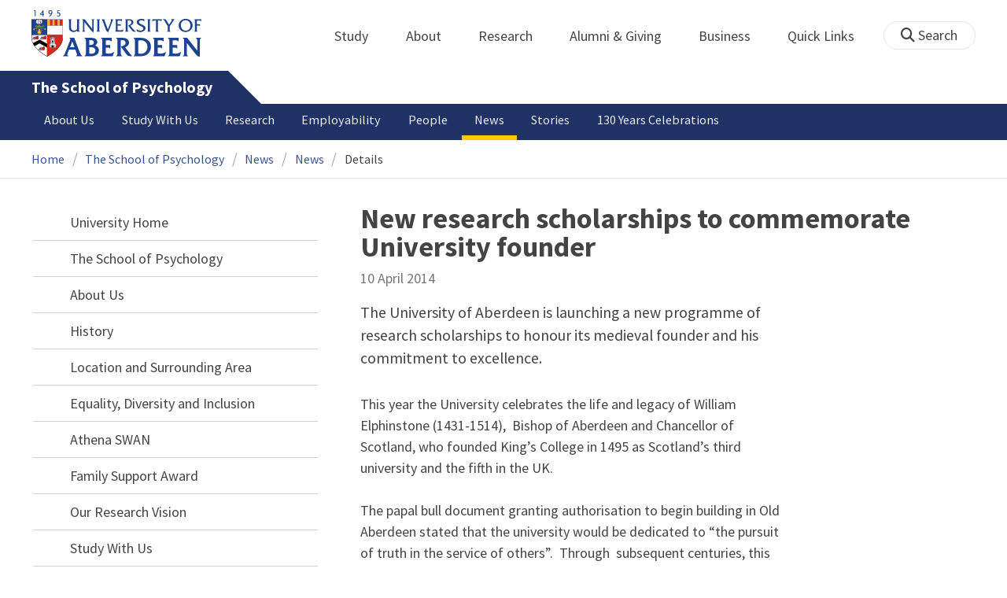

--- FILE ---
content_type: text/html; charset=UTF-8
request_url: https://www.abdn.ac.uk/psychology/news/6108/
body_size: 12870
content:
<!doctype html>
<html lang="en-GB" dir="ltr">
    <head>
        <meta charset="utf-8">
        <title>New research scholarships to commemorate University founder  | News | The University of Aberdeen</title>
        
                <meta name="description" content="The University of Aberdeen is launching a new programme of research scholarships to honour its medieval founder and his commitment to excellence. ">
                
<meta name="application-name" content="News">

    <meta name="twitter:card" content="summary_large_image">
    <meta name="twitter:site" content="@aberdeenuni">
    <meta name="twitter:title" content="New research scholarships to commemorate University founder ">
    <meta name="twitter:description" content="The University of Aberdeen is launching a new programme of research scholarships to honour its medieval founder and his commitment to excellence. ">
    
    <meta property="og:type" content="article">
    <meta property="og:url" content="https://www.abdn.ac.uk/news/6108/">
    <meta property="og:title" content="New research scholarships to commemorate University founder ">
    <meta property="og:description" content="The University of Aberdeen is launching a new programme of research scholarships to honour its medieval founder and his commitment to excellence. ">
    <meta property="og:locale" content="en_GB">
    
        <meta name="robots" content="noindex, follow">
                <link rel="preconnect" href="https://abdn-search.funnelback.squiz.cloud">
        <link rel="preconnect" href="https://cc.cdn.civiccomputing.com">
        <link rel="preconnect" href="https://code.jquery.com">
        <link rel="preconnect" href="https://fonts.googleapis.com">
        <link rel="preconnect" href="https://fonts.gstatic.com">
        
<meta name="viewport" content="width=device-width, initial-scale=1">
<link rel="apple-touch-icon" sizes="180x180" href="https://www.abdn.ac.uk/abdn-design-system/releases/2.4.0/dist/images/icons/apple-touch-icon.png">
<link rel="icon" type="image/png" sizes="32x32" href="https://www.abdn.ac.uk/abdn-design-system/releases/2.4.0/dist/images/icons/favicon-32x32.png">
<link rel="icon" type="image/png" sizes="16x16" href="https://www.abdn.ac.uk/abdn-design-system/releases/2.4.0/dist/images/icons/favicon-16x16.png">
<link rel="manifest" href="https://www.abdn.ac.uk/abdn-design-system/releases/2.4.0/dist/images/icons/manifest.json">
<link rel="mask-icon" href="https://www.abdn.ac.uk/abdn-design-system/releases/2.4.0/dist/images/icons/safari-pinned-tab.svg" color="#5bbad5">
<meta name="msapplication-config" content="https://www.abdn.ac.uk/abdn-design-system/releases/2.4.0/dist/images/icons/browserconfig.xml">
<meta name="theme-color" content="#ffffff">

<link rel="stylesheet" href="https://www.abdn.ac.uk/abdn-design-system/releases/2.4.0/dist/css/abdn-design-system-site.css">
<!-- https://abdn-search.funnelback.squiz.cloud/s/resources-global/css/funnelback.autocompletion-2.6.0.css -->
<style>
.twitter-typeahead {display: table-cell !important;}.tt-menu {background-clip: padding-box;background-color: #fff;border: 1px solid rgba(0, 0, 0, 0.15);border-radius: 4px;box-shadow: 0 6px 12px rgba(0, 0, 0, 0.176);font-size: 14px;padding-bottom: 5px;width: 100%;}.tt-menu .tt-suggestion {clear: both;color: #333;cursor: pointer;display: block;font-weight: normal;line-height: 1.42857;padding: 3px 10px;text-align: left;}.tt-menu .tt-suggestion:hover, .tt-menu .tt-cursor {background-color: #428bca;color: #fff;text-decoration: none;}.tt-menu .tt-category, .tt-menu .tt-group {background-color: #f5f5f5;border-bottom: 1px solid #ddd;border-top: 1px solid #ddd;}.tt-menu .tt-category {margin: 3px 0;padding: 7px 5px;}.tt-menu .tt-dataset:first-child .tt-category, .tt-horizontal .tt-dataset .tt-category {border-top: none;border-top-left-radius: 4px;border-top-right-radius: 4px;margin-top: 0;}.tt-menu .tt-group {padding: 3px 5px;text-align: center;}.tt-menu .tt-group:first-of-type {border-top: none;}.tt-horizontal {width: 100%;}.tt-horizontal .tt-dataset {float: left;width: 100%;}.tt-scrollable {overflow-y: auto;max-height: 460px;}.tt-hint {color: #ccc !important;}@media (max-width: 414px) {.tt-horizontal .tt-dataset {width: 100% !important;}}
</style>

    <style title="civic custom css">
#ccc h1::after{margin-bottom:0.5em}#ccc #ccc-content{background:#333;color:#ddd;font-family:'Source Sans Pro', sans-serif}#ccc #ccc-title{margin:0 0 0.5em;font-size:1.3em;line-height:0.9em}#ccc #ccc-content #ccc-statement .ccc-svg-element{display:none}#ccc #ccc-content #ccc-statement a{border-bottom:1px dotted;font-weight:700;color:#f4c900}#ccc #ccc-content #ccc-statement a:focus,#ccc #ccc-content #ccc-statement a:hover{border-bottom:1px solid;font-weight:700;color:#f4c900}#ccc #ccc-content .ccc-notify-button{background:#f4c900}#ccc #ccc-content .preference-title{font-size:21px;margin-top:24px}#ccc .checkbox-toggle--slider.checkbox-toggle--dark{background-color:#111;border-color:#111}#ccc .checkbox-toggle--dark .checkbox-toggle-toggle{background-color:#666}#ccc .checkbox-toggle-input:checked ~ .checkbox-toggle-toggle{background-color:#f4c900}#ccc #ccc-icon{fill:#333}#ccc .ccc-notify-button{border-radius:0;position:relative;display:inline-block;margin:0.6em 0.6em 0 0;padding:0.4em;border:0;background:#f4c900;font-weight:700;color:#003c5f;transition:padding 0.2s ease}#ccc .ccc-content--dark .ccc-notify-button,#ccc .ccc-content--dark .ccc-notify-button span{color:#003c5f}#ccc .ccc-content--dark .ccc-button-solid,#ccc .ccc-content--dark .ccc-button-solid span{background:none}#ccc #ccc-content .ccc-notify-button:focus,#ccc #ccc-content .ccc-notify-button:hover{padding-left:0.7em;transition:padding 0.2s ease;background:#ffe04f}#ccc #ccc-content .ccc-notify-button:focus,#ccc .checkbox-toggle:focus-within{outline:0.3em solid gold}#ccc a.ccc-notify-button{color:#444}#ccc .ccc-alert,#ccc .third-party-cookie-link{color:#fff;background:#111}#ccc[close-button] #ccc-dismiss-button{display:inline-block;margin:0.3em 0.6em 0.3em 0}#ccc-button-holder button:last-child{margin-right:0}
</style>
    <script src="https://code.jquery.com/jquery-3.6.0.min.js"></script>
<script src="https://www.abdn.ac.uk/abdn-design-system/releases/2.4.0/dist/js/abdn-design-system-site.js" defer></script>
<script>
    var global_base_url = '/global/';
</script>
    
                            <link rel="stylesheet" href="/apps/news/site/css/opentext_responsive/news.css" media="screen">
                            
                            <link rel="stylesheet" href="https://cdnjs.cloudflare.com/ajax/libs/magnific-popup.js/1.1.0/magnific-popup.min.css" media="screen">
                            
<link rel="alternate" type="application/rss+xml" href="/psychology/news/rss.xml" title="School of Psychology - Latest News, RSS">

        <link rel="canonical" href="https://www.abdn.ac.uk/news/6108/">
            </head>
    <body class="no_js">
                <script>
            document.getElementsByTagName('body')[0].classList.remove('no_js');
        </script>
                <header id="top">
            <ul class="skip_links">
                <li><a href="#main">Skip to content</a></li>
                <li><a href="https://www.abdn.ac.uk/about/our-website/accessibility/">About Accessibility on our website</a></li>
            </ul>
            <div id="modal_fade"></div>
            <div class="global_header_wrapper">
                <div class="container">
                    <div class="row">
                        <div class="col">
                            <div class="global_header">
                                <div class="clearfix">
                                    <div class="uni_logo">
                                                                                    <a href="/">
                                                <img src="https://www.abdn.ac.uk/abdn-design-system/releases/2.4.0/dist/images/layout/UoA_Primary_Logo_REVERSE_2018.png" srcset="https://www.abdn.ac.uk/abdn-design-system/releases/2.4.0/dist/images/layout/UoA_Primary_Logo_RGB_2018.svg" alt="University of Aberdeen" width="300" height="82">
                                            </a>
                                                                                </div>
                                    <nav id="uni_menu" class="uni_menu no_js row" aria-label="University of Aberdeen Navigation">
                                        <div class="uni_menu_overview">
                                            <div class="uni_menu_action_bar">
                                                <a href="#" class="close_button">
                                                    Close <span class="offscreen">university navigation</span>
                                                    <i aria-hidden="true" class="far fa-times"></i>
                                                </a>
                                            </div>
                                            <div class="uni_menu_search_container">
                                                <form method="GET" role="search" action="/search/results/" aria-label="Search the University of Aberdeen website" class="collapsed active">
                                                    <fieldset>
                                                        <legend class="offscreen">Search Our Website</legend>
                                                        <label for="query" class="offscreen">Keywords</label>
                                                        <input type="search" id="query" name="query" placeholder="Search" value="" autocomplete="off" spellcheck="false">
                                                        <button type="submit" class="btn btn-secondary">
                                                            <i class="fa fa-search" aria-hidden="true"></i>
                                                            <b class="offscreen">Search</b>
                                                        </button>
                                                    </fieldset>
                                                </form>
                                            </div>
                                        </div>
                                        
<ul>

    <li id="uni_menu_study">
        <div class="uni_menu_action_bar">
            <a href="#uni_menu" class="back_button">
                <i aria-hidden="true" class="far fa-chevron-left"></i>
                Back <span class="offscreen">to university navigation overview</span>
            </a>
            <a href="#" class="close_button">
                Close <span class="offscreen">university navigation</span>
                <i aria-hidden="true" class="far fa-times"></i>
            </a>
        </div>
        <a href="/study/" class="uni_menu_section_link">
            Study
            <span class="offscreen">home</span>
        </a>
        <a href="#uni_menu_study" class="forward_button">
            <i aria-hidden="true" class="far fa-chevron-right"></i>
            <span class="offscreen">Expand Study section top links</span>
        </a>
    
        <ul class="uni_menu_wide uni_menu_4col col">
        
            <li class="uni_menu_link_group">
            
                <b>
                
                    <a href="/study/undergraduate/">
                    Undergraduate
                    </a>
                    
                </b>
                <ul>
<li><a href="/study/undergraduate/degree-programmes/">Undergraduate Degrees</a></li>
<li><a href="/study/undergraduate/subject-areas/">Subject Areas</a></li>
<li><a href="/study/undergraduate/go-abroad/">Go Abroad</a></li>
<li><a href="/study/undergraduate/finance/">Finance and Funding</a></li>
<li><a href="/study/undergraduate/apply/">How to Apply</a></li>
</ul>
            </li>
            
            <li class="uni_menu_link_group">
            
                <b>
                
                    <a href="/study/postgraduate-taught/">
                    Postgraduate Taught
                    </a>
                    
                </b>
                <ul>
<li><a href="/study/postgraduate-taught/degree-programmes/">Postgraduate Degrees</a></li>
<li><a href="/study/online/">Online Degrees</a></li>
<li><a href="/study/postgraduate-taught/part-time/">Part-time Study</a></li>
<li><a href="/study/postgraduate-taught/finance/">Finance and Funding</a></li>
<li><a href="/study/postgraduate-taught/how-to-apply/">How to Apply</a></li>
</ul>
            </li>
            
            <li class="uni_menu_link_group">
            
                <b>
                
                    <a href="/study/postgraduate-research/">
                    Postgraduate Research
                    </a>
                    
                </b>
                <ul>
<li><a href="/study/postgraduate-research/research-areas/">Research Areas</a></li>
<li><a href="/study/postgraduate-research/phds/">PhD Opportunities</a></li>
<li><a href="/study/postgraduate-research/finance/">Finance and Funding</a></li>
<li><a href="/study/postgraduate-research/apply/">How to Apply</a></li>
</ul>
            </li>
            
            <li class="uni_menu_link_group">
            
                <b>
                
                    <a href="/study/online/">
                    Online Learning
                    </a>
                    
                </b>
                <ul>
<li><a href="/study/online/degrees/">Online Degrees</a></li>
<li><a href="https://on.abdn.ac.uk/courses/">Short Courses</a></li>
<li><a href="https://on.abdn.ac.uk/categories/">Study Subjects</a></li>
<li><a href="https://on.abdn.ac.uk/how-online-learning-works/">How Online Learning Works</a></li>
<li><a href="https://on.abdn.ac.uk/discover/fees-funding-and-discounts/">Fees and Funding</a><a class="uni_menu_study" style="display: none;" href="#"> Close </a></li>
</ul>
            </li>
            
        </ul>
        
    </li>
    
    <li id="uni_menu_about">
        <div class="uni_menu_action_bar">
            <a href="#uni_menu" class="back_button">
                <i aria-hidden="true" class="far fa-chevron-left"></i>
                Back <span class="offscreen">to university navigation overview</span>
            </a>
            <a href="#" class="close_button">
                Close <span class="offscreen">university navigation</span>
                <i aria-hidden="true" class="far fa-times"></i>
            </a>
        </div>
        <a href="/about/" class="uni_menu_section_link">
            About
            <span class="offscreen">home</span>
        </a>
        <a href="#uni_menu_about" class="forward_button">
            <i aria-hidden="true" class="far fa-chevron-right"></i>
            <span class="offscreen">Expand About section top links</span>
        </a>
    
        <ul class="uni_menu_wide uni_menu_4col col">
        
            <li class="">
            <ul>
<li><a href="/about/campus/">Campus</a></li>
<li><a href="/about/campus/maps/">Maps and Directions</a></li>
<li><a href="/people/">Staff Directory</a></li>
<li><a href="/about/contact/">Contact Information</a></li>
</ul>
            </li>
            
            <li class="">
            <ul>
<li><a href="/news/">News</a></li>
<li><a href="/events/">Events</a></li>
<li><a href="/about/history/">History</a></li>
<li><a href="/about/facts-figures/">Facts &amp; Figures</a></li>
</ul>
            </li>
            
            <li class="">
            <ul>
<li><a href="/about/schools-institutes/">Schools and Institutes</a></li>
<li><a href="/about/strategy-and-governance/">Strategy and Governance</a></li>
<li><a href="/about/management/">Management</a></li>
<li><a href="/about/partnerships/">Partnerships</a></li>
</ul>
            </li>
            
            <li class="uni_menu_utils">
            <p><picture class="imgproxy"><source media="(min-width: 1200px)" srcset="https://www.abdn.ac.uk/img/1200x/media/site/about/content-images/bum_5835_3591134459_o.jpg"><source media="(min-width: 720px)" srcset="https://www.abdn.ac.uk/img/1200x/media/site/about/content-images/bum_5835_3591134459_o.jpg"><source media="(min-width: 481px)" srcset="https://www.abdn.ac.uk/img/780x/media/site/about/content-images/bum_5835_3591134459_o.jpg"><source media="(min-width: 251px)" srcset="https://www.abdn.ac.uk/img/481x/media/site/about/content-images/bum_5835_3591134459_o.jpg"><source srcset="https://www.abdn.ac.uk/img/200x/media/site/about/content-images/bum_5835_3591134459_o.jpg"><img src="https://www.abdn.ac.uk/img/1200x/media/site/about/content-images/bum_5835_3591134459_o.jpg" width="800" height="521" alt="Kings college viewed through a window" loading="lazy"></picture></p>
            </li>
            
        </ul>
        
    </li>
    
    <li id="uni_menu_research">
        <div class="uni_menu_action_bar">
            <a href="#uni_menu" class="back_button">
                <i aria-hidden="true" class="far fa-chevron-left"></i>
                Back <span class="offscreen">to university navigation overview</span>
            </a>
            <a href="#" class="close_button">
                Close <span class="offscreen">university navigation</span>
                <i aria-hidden="true" class="far fa-times"></i>
            </a>
        </div>
        <a href="/research/" class="uni_menu_section_link">
            Research
            <span class="offscreen">home</span>
        </a>
        <a href="#uni_menu_research" class="forward_button">
            <i aria-hidden="true" class="far fa-chevron-right"></i>
            <span class="offscreen">Expand Research section top links</span>
        </a>
    
        <ul class="uni_menu_wide uni_menu_4col col">
        
            <li class="">
            <ul>
<li><a href="/research/interdisciplinary/">Interdisciplinary Institute</a></li>
<li><a href="/research/impact/">Impact</a></li>
<li><a href="/research/institutes-centres/">Find a Centre or Institute</a></li>
<li><a href="/research/facilities/">Facilities</a></li>
</ul>
            </li>
            
            <li class="uni_menu_link_group">
            <ul>
<li><a href="/study/postgraduate-research/">Postgraduate Research Study</a></li>
<li><a href="/research/jobs/">Research Jobs</a></li>
<li><a href="/research/support/">Research Support</a></li>
</ul>
            </li>
            
            <li class="uni_menu_2col col_img_right uni_menu_utils">
            <p><picture class="imgproxy"><source media="(min-width: 1200px)" srcset="https://www.abdn.ac.uk/img/1200x/media/university-of-aberdeen/content-assets/images/nav-research3-wide.jpg"><source media="(min-width: 720px)" srcset="https://www.abdn.ac.uk/img/1200x/media/university-of-aberdeen/content-assets/images/nav-research3-wide.jpg"><source media="(min-width: 481px)" srcset="https://www.abdn.ac.uk/img/780x/media/university-of-aberdeen/content-assets/images/nav-research3-wide.jpg"><source media="(min-width: 251px)" srcset="https://www.abdn.ac.uk/img/481x/media/university-of-aberdeen/content-assets/images/nav-research3-wide.jpg"><source srcset="https://www.abdn.ac.uk/img/200x/media/university-of-aberdeen/content-assets/images/nav-research3-wide.jpg"><img src="https://www.abdn.ac.uk/img/1200x/media/university-of-aberdeen/content-assets/images/nav-research3-wide.jpg" width="497" height="180" alt="A scientist using a microscope" loading="lazy"></picture></p>
<p><a class="uni_menu_research" style="display: none;" href="#"> Close </a></p>
            </li>
            
        </ul>
        
    </li>
    
    <li id="uni_menu_alumni_giving">
        <div class="uni_menu_action_bar">
            <a href="#uni_menu" class="back_button">
                <i aria-hidden="true" class="far fa-chevron-left"></i>
                Back <span class="offscreen">to university navigation overview</span>
            </a>
            <a href="#" class="close_button">
                Close <span class="offscreen">university navigation</span>
                <i aria-hidden="true" class="far fa-times"></i>
            </a>
        </div>
        <a href="/alumni/" class="uni_menu_section_link">
            Alumni &amp; Giving
            <span class="offscreen">home</span>
        </a>
        <a href="#uni_menu_alumni_giving" class="forward_button">
            <i aria-hidden="true" class="far fa-chevron-right"></i>
            <span class="offscreen">Expand Alumni &amp; Giving section top links</span>
        </a>
    
        <ul class="uni_menu_wide uni_menu_4col col">
        
            <li class="uni_menu_utils uni_menu_2col">
            <p><picture class="imgproxy"><source media="(min-width: 1200px)" srcset="https://www.abdn.ac.uk/img/1200x/media/university-of-aberdeen/content-assets/images/nav-alumni-wide2.jpg"><source media="(min-width: 720px)" srcset="https://www.abdn.ac.uk/img/1200x/media/university-of-aberdeen/content-assets/images/nav-alumni-wide2.jpg"><source media="(min-width: 481px)" srcset="https://www.abdn.ac.uk/img/780x/media/university-of-aberdeen/content-assets/images/nav-alumni-wide2.jpg"><source media="(min-width: 251px)" srcset="https://www.abdn.ac.uk/img/481x/media/university-of-aberdeen/content-assets/images/nav-alumni-wide2.jpg"><source srcset="https://www.abdn.ac.uk/img/200x/media/university-of-aberdeen/content-assets/images/nav-alumni-wide2.jpg"><img src="https://www.abdn.ac.uk/img/1200x/media/university-of-aberdeen/content-assets/images/nav-alumni-wide2.jpg" width="500" height="180" alt="University of Aberdeen crest on a wall" loading="lazy"></picture></p>
            </li>
            
            <li class="uni_menu_link_group">
            
                <b>
                
                    <a href="/alumni/">
                    Alumni
                    </a>
                    
                </b>
                <ul>
<li><a href="/alumni/connected/">Stay in Touch</a></li>
<li><a href="/alumni/involved/">Get Involved</a></li>
<li><a href="/alumni/benefits-services/">Benefits and Services</a></li>
<li><a href="/alumni/benefits-services/alumni-hub/">Alumni Hub</a></li>
<li><a href="/alumni/events-reunions/">Events and Reunions</a></li>
<li><a href="/alumni/our-alumni/">Our Alumni</a></li>
</ul>
            </li>
            
            <li class="uni_menu_link_group">
            
                <b>
                
                    <a href="/giving/">
                    Giving
                    </a>
                    
                </b>
                <ul>
<li><a href="/alumni/">Alumni</a></li>
<li><a href="/giving/blog/">Blog</a><a class="uni_menu_alumnigiving" style="display: none;" href="#"> Close </a></li>
</ul>
            </li>
            
        </ul>
        
    </li>
    
    <li id="uni_menu_business">
        <div class="uni_menu_action_bar">
            <a href="#uni_menu" class="back_button">
                <i aria-hidden="true" class="far fa-chevron-left"></i>
                Back <span class="offscreen">to university navigation overview</span>
            </a>
            <a href="#" class="close_button">
                Close <span class="offscreen">university navigation</span>
                <i aria-hidden="true" class="far fa-times"></i>
            </a>
        </div>
        <a href="/business-info/" class="uni_menu_section_link">
            Business
            <span class="offscreen">home</span>
        </a>
        <a href="#uni_menu_business" class="forward_button">
            <i aria-hidden="true" class="far fa-chevron-right"></i>
            <span class="offscreen">Expand Business section top links</span>
        </a>
    
        <ul class="uni_menu_wide uni_menu_4col col">
        
            <li class="uni_menu_2col">
            <p><picture class="imgproxy"><source media="(min-width: 1200px)" srcset="https://www.abdn.ac.uk/img/1200x/media/university-of-aberdeen/content-assets/images/nav-alumni-wide1.jpg"><source media="(min-width: 720px)" srcset="https://www.abdn.ac.uk/img/1200x/media/university-of-aberdeen/content-assets/images/nav-alumni-wide1.jpg"><source media="(min-width: 481px)" srcset="https://www.abdn.ac.uk/img/780x/media/university-of-aberdeen/content-assets/images/nav-alumni-wide1.jpg"><source media="(min-width: 251px)" srcset="https://www.abdn.ac.uk/img/481x/media/university-of-aberdeen/content-assets/images/nav-alumni-wide1.jpg"><source srcset="https://www.abdn.ac.uk/img/200x/media/university-of-aberdeen/content-assets/images/nav-alumni-wide1.jpg"><img src="https://www.abdn.ac.uk/img/1200x/media/university-of-aberdeen/content-assets/images/nav-alumni-wide1.jpg" width="500" height="180" alt="Two workmen in hard hats" loading="lazy"></picture><a class="uni_menu_business" style="display: none;" href="#"> Close </a></p>
            </li>
            
            <li class="">
            <ul>
<li><a href="/business-info/training/">Development, Training and Events</a></li>
<li><a href="/business-info/facilities/">Facilities and Equipment</a></li>
</ul>
            </li>
            
            <li class="">
            <ul>
<li><a href="/business-info/industry-engagement/">Collaboration and Consulting</a></li>
<li><a href="/business-info/expertise/">Expertise</a></li>
<li><a href="/business-info/contacts/">Business Contacts</a><a class="uni_menu_business" style="display: none;" href="#"> Close </a></li>
</ul>
            </li>
            
        </ul>
        
    </li>
    
    <li id="uni_menu_quick_links">
        <div class="uni_menu_action_bar">
            <a href="#uni_menu" class="back_button">
                <i aria-hidden="true" class="far fa-chevron-left"></i>
                Back <span class="offscreen">to university navigation overview</span>
            </a>
            <a href="#" class="close_button">
                Close <span class="offscreen">university navigation</span>
                <i aria-hidden="true" class="far fa-times"></i>
            </a>
        </div>
        <a href="/about/quick-links/" class="uni_menu_section_link">
            Quick Links
            <span class="offscreen">home</span>
        </a>
        <a href="#uni_menu_quick_links" class="forward_button">
            <i aria-hidden="true" class="far fa-chevron-right"></i>
            <span class="offscreen">Expand Quick Links section top links</span>
        </a>
    
        <ul class="uni_menu_wide uni_menu_4col col">
        
            <li class="uni_menu_link_group">
            
                <b>
                
                    <a href="/students/">
                    Student Resources
                    </a>
                    
                </b>
                <ul>
<li><a href="/students/academic-life/mytimetable/">MyTimetable</a></li>
<li><a href="/students/academic-life/mycurriculum/">MyCurriculum</a></li>
<li><a href="https://abdn.blackboard.com/">MyAberdeen</a></li>
<li><a href="https://www.abdn.ac.uk/studenthub/login">Student Hub</a></li>
<li><a href="https://www.outlook.com/abdn.ac.uk">Student Email</a></li>
<li><a href="/students/student-channel/">Student Channel</a></li>
<li class="uni_menu_text_box uni-menu-text-box"><strong><a href="/students/support/services/infohub/">Infohub Opening Hours</a></strong>
<dl class="clearfix"></dl>
Email: <a class="uni_menu_quicklinks" href="mailto:infohub@abdn.ac.uk">infohub@abdn.ac.uk</a></li>
</ul>
            </li>
            
            <li class="uni_menu_link_group">
            
                <b>
                
                    <a href="/staffnet/">
                    StaffNet
                    </a>
                    
                </b>
                <ul>
<li><a href="/staffnet/working-here/">Working Here</a></li>
<li><a href="/staffnet/working-here/management-information-systems/" class="">Management Information Systems</a></li>
<li><a href="/staffnet/education/">Teaching &amp; Learning</a></li>
<li><a href="/staffnet/governance/">Policy &amp; Governance</a></li>
<li><a href="https://www.outlook.com/abdn.ac.uk">Staff Email</a></li>
</ul>
            </li>
            
            <li class="uni_menu_link_group">
            
                <b>
                Our Website
                </b>
                <ul>
<li><a href="/study/">Study</a></li>
<li><a href="/about/">About</a></li>
<li><a href="/research/">Research</a></li>
<li><a href="/alumni/">Alumni &amp; Giving</a></li>
<li><a href="/business-info/">Business</a></li>
</ul>
            </li>
            
            <li class="uni_menu_link_group">
            
                <b>
                Popular
                </b>
                <ul>
<li><a href="/students/">For Students</a></li>
<li><a href="/staffnet/">For Staff</a></li>
<li><a href="https://www.store.abdn.ac.uk/">Online Store</a></li>
<li><a href="https://www.abdn.ac.uk/epayments/">ePayments</a></li>
<li><a href="/jobs/">Jobs</a></li>
<li><a href="/library/">Library</a></li>
<li><a href="/people/">Staff Directory</a></li>
<li><a href="/it/">IT Services</a></li>
<li><a href="/about/our-website/a-to-z/">A to Z</a><a class="uni_menu_quicklinks" style="display: none;" href="#"> Close </a></li>
</ul>
            </li>
            
        </ul>
        
    </li>
    
</ul>
<div class="uni_menu_top_links">
<ul>
<li><a href="/alumni/">Alumni &amp; Giving</a></li>
<li><a href="/business-info/">Business</a></li>
</ul>
</div>
                                    </nav>
                                    <div class="toggle_controls">
                                        <a href="#" id="uni_search_toggle" class="uni_search_toggle no_js" aria-controls="global_search" aria-expanded="true">
                                            <i class="fa fa-search" aria-hidden="true"></i>
                                            <span>Search</span>
                                        </a>
                                        <a href="#uni_menu" class="uni_menu_show_mobile_only btn btn-accent" aria-controls="uni_menu" aria-expanded="false">
                                            <i class="fak fa-sharp-solid-bars-magnifying-glass" aria-hidden="true"></i>
                                            <span>Menu and search</span>
                                        </a>
                                    </div>
                                    <form id="global_search" method="get" role="search" action="/search/results/" aria-label="Search the University of Aberdeen website">
                                        <fieldset>
                                            <legend>Search Our Website</legend>
                                            <label for="within" class="offscreen">Search In</label>
                                            <select id="within" name="within">
                                                <option value="abdn">University Website</option>
                                                <option value="dir">Staff Directory</option>
                                                <option value="lib">Library Collections</option>
                                            </select>
                                            <label for="query">Keywords</label>
                                            <input type="search" id="query" name="query" placeholder="Search" value="">
                                            <button type="submit">
                                                <i class="fa fa-search" aria-hidden="true"></i>
                                                <b>Search</b>
                                            </button>
                                        </fieldset>
                                        <p>Or Browse:</p>
                                        <ul>
                                            <li><a href="https://www.abdn.ac.uk/about/contact/">Contacts</a></li>
                                            <li><a href="https://www.abdn.ac.uk/about/our-website/a-to-z/">A to Z</a></li>
                                            <li><a href="https://www.abdn.ac.uk/people/">Staff Directory</a></li>
                                        </ul>
                                    </form>
                                                                        <script>
                                        document.getElementById('global_search').className += ' collapsed';
                                    </script>
                                                                  </div>
                            </div>
                        </div>
                    </div>
                </div>
            </div>
            <div id="section_heading">
                <div class="container">
                    <div class="row">
                        <div class="col">
                            <a href="/psychology/" class="section_head_text">
                                The School of Psychology                            </a>
                                                    </div>
                    </div>
                </div>
            </div>
            <nav id="section_top_level" class="section_top_level_wrapper" aria-label="Latest News navigation">
                <div class="container">
                    
                        <ul class="top_level">
                        <li><a href="/psychology/about/">About Us</a></li><li><a href="/psychology/study/">Study With Us</a></li><li><a href="/psychology/research/">Research</a></li><li><a href="/psychology/employability/">Employability</a></li><li><a href="/psychology/people/">People</a></li><li><span class="currentbranch0"><a href="/psychology/news-events/">News</a></span></li><li><a href="/psychology/stories/">Stories</a></li><li><a href="/psychology/130-years-celebrations/">130 Years Celebrations</a></li>
                        </ul>
                                        </div>
            </nav>
                        <script>
                try {
                    document.addEventListener('DOMContentLoaded', function () {
                        priorityPlusList = new PriorityPlusList({
                            selector: '#section_top_level ul',
                            moreButtonContent: '<a href="#">More</a>'
                        });
                    })
                }
                catch (e) {
                    if (typeof console !== 'undefined' && typeof console.log !== 'undefined') {
                        console.log('PriorityPlusList does not offer support for your current browser');
                    }
                }
            </script>
                        <h1 class="offscreen">New research scholarships to commemorate University founder </h1>
                            <div class="container section-nav-toggle-wrapper">
                    <a href="#section-nav" class="section-nav-toggle btn">In this section</a>
                </div>
                            <div class="breadcrumb_wrapper">
                <div class="container">
                    <nav class="breadcrumb" role="navigation" aria-label="Breadcrumb">
                        
                        <ol>
                        
                            <li><a href="/">Home</a></li>
                            
                            <li><a href="/psychology/">The School of Psychology</a></li>
                            
                            <li><a href="/psychology/news-events/">News</a></li>
                            
                            <li><a href="/psychology/news/">News</a></li>
                            
                            <li tabindex="0" aria-current="page">Details</li>
                            
                        </ol>
                                            </nav>
                </div>
            </div>
                    </header>
        <main id="main" class="subpage" tabindex="-1">
                        <div class="container">
                <div class="column_container">
                    <div class="content_column">
                        <div class="section heading_only">
                            <div class="container">
                                                            </div>
                        </div>




                        <div class="container">
                        
    <article class="syndicated_details" itemscope itemtype="https://schema.org/NewsArticle">
        <div class="heading" itemprop="headline">New research scholarships to commemorate University founder </div>
        <time datetime="2014-04-10" itemprop="datePublished">10 April 2014</time>
        <div class="offscreen" aria-hidden="true">
            <img src="https://www.abdn.ac.uk/global/images/layout/UoA_Primary_Logo_RGB_2018.png" alt="The University of Aberdeen" itemprop="image">
            <div itemprop="dateModified">2014-04-10</div>
            <div itemprop="author" itemscope itemtype="https://schema.org/Organization">
                <div itemprop="name">University of Aberdeen</div>
            </div>
            <div itemprop="publisher" itemscope itemtype="https://schema.org/Organization">
                <div itemprop="name">University of Aberdeen</div>
                <div itemprop="logo" itemscope itemtype="https://schema.org/ImageObject">
                    <img src="https://www.abdn.ac.uk/global/images/layout/UoA_Primary_Logo_RGB_2018.png" alt="The University of Aberdeen" itemprop="url">
                </div>
            </div>
            <link itemprop="mainEntityOfPage" href="https://www.abdn.ac.uk/psychology/news/6108/">
        </div>
        <div class="news_content" itemprop="articleBody">
    
    <p class="news_lead" itemprop="description">The University of Aberdeen is launching a new programme of research scholarships to honour its medieval founder and his commitment to excellence. </p>
    <p>This year the University celebrates the life and legacy of William Elphinstone (1431-1514), &nbsp;Bishop of Aberdeen and Chancellor of Scotland, who founded King&rsquo;s College in 1495 as Scotland&rsquo;s third university and the fifth in the UK.</p>
<p>The papal bull document granting authorisation to begin building in Old Aberdeen stated that the university would be dedicated to &ldquo;the pursuit of truth in the service of others&rdquo;.&nbsp; Through&nbsp; subsequent centuries, this seat of learning has remained true to this mission, and produced outstanding graduates and exporting world-shaping ideas to the far reaches of the globe.</p>
<p>The new Elphinstone Scholarship Programme is being offered to high-achieving students from anywhere in the world looking to begin a PhD programme at the University of Aberdeen in autumn 2014. Students receiving one of the 100 scholarships on offer will have their fees waived for each year of their PhD.</p>

            <aside class="pullquote" aria-label="Quote">
                <blockquote>
                    We look forward to receiving applications for Elphinstone PhD Scholarships across our three Colleges and in our four multi-disciplinary research themes of  Energy, Environment & Food Security, Pathways to a Healthy Life, and The North"
                    <cite>Professor Claire Wallace</cite>
                </blockquote>
            </aside>
            <p>Professor Claire Wallace, Vice-Principal for Research and Knowledge Exchange, said&nbsp; &ldquo;The University has an outstanding history of pioneering discoveries which have changed thinking and practice in medicine, science, arts and humanities over five centuries. World class universities are about creating and using knowledge to make a difference.</p>
<p>&ldquo;Aberdeen offers a stimulating, supportive and inspiring environment for postgraduate students seeking a career in research.&nbsp; Students work alongside academics who are world-leading in their field, in high-quality facilities on a campus with an ambitious investment plan They also benefit hugely from a comprehensive training and development programme, and the outstanding quality of life and leisure for which north-east Scotland is famed.&rdquo;</p>
<p>&ldquo;We look forward to receiving applications for Elphinstone PhD Scholarships across our three Colleges and&nbsp;in our&nbsp;four multi-disciplinary research themes of&nbsp; Energy, Environment & Food Security, Pathways to a Healthy Life, and The North.&rdquo;</p>

        <aside class="related" aria-label="Related content">
            <h2>Related Content</h2>
            
<ul>
<li><a href="/elphinstonescholarships">Elphinstone PhD Scholarships</a></li>
</ul>
        </aside>
        
    <aside class="sharing" aria-label="Social media links">
        <h2>Share This</h2>
        <ul>
            <li>
                <a href="/psychology/news/rss.xml" class="fa fa-rss-square fa-2x" title="View the RSS feed">
                    <i class="offscreen">RSS</i>
                </a>
            </li>
            <li>
                <a href="https://twitter.com/intent/tweet?via=aberdeenuni&amp;url=https://www.abdn.ac.uk/psychology/news/6108/&amp;text=New+research+scholarships+to+commemorate+University+founder+" class="fa fa-twitter-square fa-2x" title="Share on Twitter" target="_blank">
                    <i class="offscreen">Share on Twitter</i>
                </a>
            </li>
            <li>
                <a href="https://www.facebook.com/dialog/share?app_id=324694194386176&amp;display=popup&amp;href=https://www.abdn.ac.uk/psychology/news/6108/&amp;redirect_uri=http%3A%2F%2Fwww.abdn.ac.uk%2F" class="fa fa-facebook-square fa-2x" target="_blank" title="Share on Facebook">
                    <i class="offscreen">Share on Facebook</i>
                </a>
            </li>
            <li>
                <a href="https://www.linkedin.com/feed/?shareActive=true&text=https://www.abdn.ac.uk/psychology/news/6108/" class="fa fa-linkedin fa-2x" target="_blank" title="Share on LinkedIn">
                    <i class="offscreen">Share on LinkedIn</i>
                </a>
            </li>
        </ul>
    </aside>
    
        </div>
    </article>
    
                        </div>
                                            </div>
                    <div class="subsection_column">
                                                    <div class="section-nav-wrapper section">
                                <div id="section-nav" class="section-nav">
                                    <nav class="no-js" aria-label="In this section">
                                        
    <ul class="active">
        <li class="active">
        <a href="/" class="has-subpages">University Home</a>
        <ul class="active" aria-label="Submenu for University Home">
            <li class="active">
        <a href="/psychology/" class="has-subpages">The School of Psychology</a>
        <ul class="active" aria-label="Submenu for The School of Psychology">
            <li>
        <a href="/psychology/about/" class="has-subpages">About Us</a>
        <ul class="show_siblings" aria-label="Submenu for About Us">
            <li>
        <a href="/psychology/about/history/">History</a>
        </li>
        <li>
        <a href="/psychology/about/location-and-surrounding-area/">Location and Surrounding Area</a>
        </li>
        <li>
        <a href="/psychology/about/edi/" class="has-subpages">Equality, Diversity and Inclusion</a>
        <ul aria-label="Submenu for Equality, Diversity and Inclusion">
            <li>
        <a href="/psychology/about/edi/athena-swan/">Athena SWAN</a>
        </li>
        <li>
        <a href="/psychology/about/edi/family-support-award/">Family Support Award</a>
        </li>
        </ul>
            </li>
        <li>
        <a href="/psychology/about/our-research-vision/">Our Research Vision</a>
        </li>
        </ul>
            </li>
        <li>
        <a href="/psychology/study/" class="has-subpages">Study With Us</a>
        <ul class="show_siblings" aria-label="Submenu for Study With Us">
            <li>
        <a href="/psychology/study/undergraduate-study/">Undergraduate Study</a>
        </li>
        <li>
        <a href="/psychology/study/postgraduate-study/">Postgraduate Study</a>
        </li>
        <li>
        <a href="/psychology/study/phd-study/">PhD Study</a>
        </li>
        <li>
        <a href="/psychology/study/online-learning/">Online Learning</a>
        </li>
        <li>
        <a href="/psychology/study/returning-to-study/">Returning to Study</a>
        </li>
        <li>
        <a href="/psychology/study/support-for-your-learning/">Support for your Learning</a>
        </li>
        <li>
        <a href="/psychology/study/go-abroad/" class="has-subpages">Go Abroad</a>
        <ul aria-label="Submenu for Go Abroad">
            <li>
        <a href="/psychology/study/go-abroad/international-exchange/">International Exchange</a>
        </li>
        <li>
        <a href="/psychology/study/go-abroad/erasmus/">Erasmus</a>
        </li>
        </ul>
            </li>
        </ul>
            </li>
        <li>
        <a href="/psychology/research/" class="has-subpages">Research</a>
        <ul class="show_siblings" aria-label="Submenu for Research">
            <li>
        <a href="/psychology/research/impact/" class="has-subpages">Research Impact</a>
        <ul aria-label="Submenu for Research Impact">
            <li>
        <a href="/psychology/research/impact/neuroeyecoach/">NeuroEyeCoach</a>
        </li>
        <li>
        <a href="/psychology/research/impact/the-human-factor-in-agriculture/">The Human Factor in Agriculture</a>
        </li>
        <li>
        <a href="/psychology/research/impact/behaviour-improvements-in-healthcare-and-safety/">Behaviour Improvements in Healthcare and Safety</a>
        </li>
        <li>
        <a href="/psychology/research/impact/clinical-and-health-research/">Clinical and Health Research</a>
        </li>
        <li>
        <a href="/psychology/research/impact/applied-psychology-and-human-factors/">Applied Psychology and Human Factors</a>
        </li>
        <li>
        <a href="/psychology/research/impact/forensic-research/">Forensic Research</a>
        </li>
        </ul>
            </li>
        <li>
        <a href="/psychology/research/facilities/">Research Facilities</a>
        </li>
        <li>
        <a href="/psychology/research/stakeholder/">Stakeholder</a>
        </li>
        <li>
        <a href="/psychology/research/participant-panel/">Participant Panel</a>
        </li>
        </ul>
            </li>
        <li>
        <a href="/psychology/employability/" class="has-subpages">Employability</a>
        <ul class="show_siblings" aria-label="Submenu for Employability">
            <li>
        <a href="/psychology/employability/internships/">Internships</a>
        </li>
        <li>
        <a href="/psychology/employability/events/">Events</a>
        </li>
        <li>
        <a href="/psychology/employability/key-roles-and-contacts/">Key roles and contacts</a>
        </li>
        </ul>
            </li>
        <li>
        <a href="/psychology/people/">People</a>
        </li>
        <li class="active">
        <a href="/psychology/news-events/" class="active">News</a>
        <ul class="show_siblings" aria-label="Submenu for News">
            <li>
        <a href="/psychology/news/" class="active-with-siblings">News</a>
        </li>
        <li>
        <a href="/psychology/news-events/anderson-lecture/">Anderson Lecture</a>
        </li>
        </ul>
            </li>
        <li>
        <a href="/psychology/stories/">Stories</a>
        </li>
        <li>
        <a href="/psychology/130-years-celebrations/">130 Years Celebrations</a>
        </li>
        </ul>
            </li>
        </ul>
            </li>
        
    </ul>
                                        </nav>
                                                                    </div>
                            </div>
                            <div id="archive_controls" class="archive_controls clearfix">
    <div class="search_widget">
        <h2>Search News</h2>
        <form id="news_search" method="get" action="/psychology/news/search/" role="search" aria-label="Search News">
            <fieldset>
                <legend class="offscreen">Search News</legend>
                <label for="kw" class="offscreen">Keywords</label>
                <input type="search" id="kw" name="kw" value="" placeholder="Keywords...">
                <button type="submit">
                    <b class="offscreen">Search</b>
                    <i class="fa fa-search" aria-hidden="true"></i>
                </button>
            </fieldset>
        </form>
    </div>
    
    <div class="calendar_widget">
        <h2>Browse by Month</h2>
    
        <form method="get" action="/psychology/news/" role="search" aria-label="Browse the News calendar">
            <label for="calendar_year">Select year</label>
            <select id="calendar_year" name="calendar_year">
        
            <option value="2026" selected="selected">2026</option>
            
            <option value="2025">2025</option>
            
            <option value="2024">2024</option>
            
            <option value="2023">2023</option>
            
            <option value="2022">2022</option>
            
            <option value="2020">2020</option>
            
            <option value="2019">2019</option>
            
            <option value="2018">2018</option>
            
            <option value="2017">2017</option>
            
            <option value="2016">2016</option>
            
            <option value="2015">2015</option>
            
            <option value="2014">2014</option>
            
            <option value="2013">2013</option>
            
            <option value="2012">2012</option>
            
            <option value="2011">2011</option>
            
            </select>
            <button type="submit">Browse</button>
        </form>
        <script>
            var selected_archive_year = "2026";
        </script>
        
        <div class="archive_year active" id="archive_2026">
            <h3>2026</h3>
            <ol id="calendar_2026">
        
                <li>
                    <a href="/psychology/news/archive/january/2026/" title="View items for January 2026">
                        Jan
                    </a>
                </li>
                
                <li class="no_items" tabindex="0">
                    Feb
                    <span class="offscreen"> There are no items to show for February 2026</span>
                </li>
                
                <li class="no_items" tabindex="0">
                    Mar
                    <span class="offscreen"> There are no items to show for March 2026</span>
                </li>
                
                <li class="no_items" tabindex="0">
                    Apr
                    <span class="offscreen"> There are no items to show for April 2026</span>
                </li>
                
                <li class="no_items" tabindex="0">
                    May
                    <span class="offscreen"> There are no items to show for May 2026</span>
                </li>
                
                <li class="no_items" tabindex="0">
                    Jun
                    <span class="offscreen"> There are no items to show for June 2026</span>
                </li>
                
                <li class="no_items" tabindex="0">
                    Jul
                    <span class="offscreen"> There are no items to show for July 2026</span>
                </li>
                
                <li class="no_items" tabindex="0">
                    Aug
                    <span class="offscreen"> There are no items to show for August 2026</span>
                </li>
                
                <li class="no_items" tabindex="0">
                    Sep
                    <span class="offscreen"> There are no items to show for September 2026</span>
                </li>
                
                <li class="no_items" tabindex="0">
                    Oct
                    <span class="offscreen"> There are no items to show for October 2026</span>
                </li>
                
                <li class="no_items" tabindex="0">
                    Nov
                    <span class="offscreen"> There are no items to show for November 2026</span>
                </li>
                
                <li class="no_items" tabindex="0">
                    Dec
                    <span class="offscreen"> There are no items to show for December 2026</span>
                </li>
                
            </ol>
        </div>
        
        <div class="archive_year offscreen" id="archive_2025">
            <h3>2025</h3>
            <ol id="calendar_2025">
        
                <li class="no_items" tabindex="0">
                    Jan
                    <span class="offscreen"> There are no items to show for January 2025</span>
                </li>
                
                <li class="no_items" tabindex="0">
                    Feb
                    <span class="offscreen"> There are no items to show for February 2025</span>
                </li>
                
                <li>
                    <a href="/psychology/news/archive/march/2025/" title="View items for March 2025">
                        Mar
                    </a>
                </li>
                
                <li>
                    <a href="/psychology/news/archive/april/2025/" title="View items for April 2025">
                        Apr
                    </a>
                </li>
                
                <li>
                    <a href="/psychology/news/archive/may/2025/" title="View items for May 2025">
                        May
                    </a>
                </li>
                
                <li>
                    <a href="/psychology/news/archive/june/2025/" title="View items for June 2025">
                        Jun
                    </a>
                </li>
                
                <li>
                    <a href="/psychology/news/archive/july/2025/" title="View items for July 2025">
                        Jul
                    </a>
                </li>
                
                <li>
                    <a href="/psychology/news/archive/august/2025/" title="View items for August 2025">
                        Aug
                    </a>
                </li>
                
                <li>
                    <a href="/psychology/news/archive/september/2025/" title="View items for September 2025">
                        Sep
                    </a>
                </li>
                
                <li class="no_items" tabindex="0">
                    Oct
                    <span class="offscreen"> There are no items to show for October 2025</span>
                </li>
                
                <li>
                    <a href="/psychology/news/archive/november/2025/" title="View items for November 2025">
                        Nov
                    </a>
                </li>
                
                <li>
                    <a href="/psychology/news/archive/december/2025/" title="View items for December 2025">
                        Dec
                    </a>
                </li>
                
            </ol>
        </div>
        
        <div class="archive_year offscreen" id="archive_2024">
            <h3>2024</h3>
            <ol id="calendar_2024">
        
                <li>
                    <a href="/psychology/news/archive/january/2024/" title="View items for January 2024">
                        Jan
                    </a>
                </li>
                
                <li class="no_items" tabindex="0">
                    Feb
                    <span class="offscreen"> There are no items to show for February 2024</span>
                </li>
                
                <li>
                    <a href="/psychology/news/archive/march/2024/" title="View items for March 2024">
                        Mar
                    </a>
                </li>
                
                <li>
                    <a href="/psychology/news/archive/april/2024/" title="View items for April 2024">
                        Apr
                    </a>
                </li>
                
                <li>
                    <a href="/psychology/news/archive/may/2024/" title="View items for May 2024">
                        May
                    </a>
                </li>
                
                <li>
                    <a href="/psychology/news/archive/june/2024/" title="View items for June 2024">
                        Jun
                    </a>
                </li>
                
                <li>
                    <a href="/psychology/news/archive/july/2024/" title="View items for July 2024">
                        Jul
                    </a>
                </li>
                
                <li class="no_items" tabindex="0">
                    Aug
                    <span class="offscreen"> There are no items to show for August 2024</span>
                </li>
                
                <li>
                    <a href="/psychology/news/archive/september/2024/" title="View items for September 2024">
                        Sep
                    </a>
                </li>
                
                <li>
                    <a href="/psychology/news/archive/october/2024/" title="View items for October 2024">
                        Oct
                    </a>
                </li>
                
                <li>
                    <a href="/psychology/news/archive/november/2024/" title="View items for November 2024">
                        Nov
                    </a>
                </li>
                
                <li>
                    <a href="/psychology/news/archive/december/2024/" title="View items for December 2024">
                        Dec
                    </a>
                </li>
                
            </ol>
        </div>
        
        <div class="archive_year offscreen" id="archive_2023">
            <h3>2023</h3>
            <ol id="calendar_2023">
        
                <li class="no_items" tabindex="0">
                    Jan
                    <span class="offscreen"> There are no items to show for January 2023</span>
                </li>
                
                <li>
                    <a href="/psychology/news/archive/february/2023/" title="View items for February 2023">
                        Feb
                    </a>
                </li>
                
                <li class="no_items" tabindex="0">
                    Mar
                    <span class="offscreen"> There are no items to show for March 2023</span>
                </li>
                
                <li>
                    <a href="/psychology/news/archive/april/2023/" title="View items for April 2023">
                        Apr
                    </a>
                </li>
                
                <li>
                    <a href="/psychology/news/archive/may/2023/" title="View items for May 2023">
                        May
                    </a>
                </li>
                
                <li>
                    <a href="/psychology/news/archive/june/2023/" title="View items for June 2023">
                        Jun
                    </a>
                </li>
                
                <li class="no_items" tabindex="0">
                    Jul
                    <span class="offscreen"> There are no items to show for July 2023</span>
                </li>
                
                <li>
                    <a href="/psychology/news/archive/august/2023/" title="View items for August 2023">
                        Aug
                    </a>
                </li>
                
                <li class="no_items" tabindex="0">
                    Sep
                    <span class="offscreen"> There are no items to show for September 2023</span>
                </li>
                
                <li class="no_items" tabindex="0">
                    Oct
                    <span class="offscreen"> There are no items to show for October 2023</span>
                </li>
                
                <li>
                    <a href="/psychology/news/archive/november/2023/" title="View items for November 2023">
                        Nov
                    </a>
                </li>
                
                <li>
                    <a href="/psychology/news/archive/december/2023/" title="View items for December 2023">
                        Dec
                    </a>
                </li>
                
            </ol>
        </div>
        
        <div class="archive_year offscreen" id="archive_2022">
            <h3>2022</h3>
            <ol id="calendar_2022">
        
                <li class="no_items" tabindex="0">
                    Jan
                    <span class="offscreen"> There are no items to show for January 2022</span>
                </li>
                
                <li class="no_items" tabindex="0">
                    Feb
                    <span class="offscreen"> There are no items to show for February 2022</span>
                </li>
                
                <li class="no_items" tabindex="0">
                    Mar
                    <span class="offscreen"> There are no items to show for March 2022</span>
                </li>
                
                <li class="no_items" tabindex="0">
                    Apr
                    <span class="offscreen"> There are no items to show for April 2022</span>
                </li>
                
                <li class="no_items" tabindex="0">
                    May
                    <span class="offscreen"> There are no items to show for May 2022</span>
                </li>
                
                <li class="no_items" tabindex="0">
                    Jun
                    <span class="offscreen"> There are no items to show for June 2022</span>
                </li>
                
                <li class="no_items" tabindex="0">
                    Jul
                    <span class="offscreen"> There are no items to show for July 2022</span>
                </li>
                
                <li>
                    <a href="/psychology/news/archive/august/2022/" title="View items for August 2022">
                        Aug
                    </a>
                </li>
                
                <li>
                    <a href="/psychology/news/archive/september/2022/" title="View items for September 2022">
                        Sep
                    </a>
                </li>
                
                <li>
                    <a href="/psychology/news/archive/october/2022/" title="View items for October 2022">
                        Oct
                    </a>
                </li>
                
                <li class="no_items" tabindex="0">
                    Nov
                    <span class="offscreen"> There are no items to show for November 2022</span>
                </li>
                
                <li class="no_items" tabindex="0">
                    Dec
                    <span class="offscreen"> There are no items to show for December 2022</span>
                </li>
                
            </ol>
        </div>
        
        <div class="archive_year offscreen" id="archive_2020">
            <h3>2020</h3>
            <ol id="calendar_2020">
        
                <li class="no_items" tabindex="0">
                    Jan
                    <span class="offscreen"> There are no items to show for January 2020</span>
                </li>
                
                <li class="no_items" tabindex="0">
                    Feb
                    <span class="offscreen"> There are no items to show for February 2020</span>
                </li>
                
                <li>
                    <a href="/psychology/news/archive/march/2020/" title="View items for March 2020">
                        Mar
                    </a>
                </li>
                
                <li class="no_items" tabindex="0">
                    Apr
                    <span class="offscreen"> There are no items to show for April 2020</span>
                </li>
                
                <li class="no_items" tabindex="0">
                    May
                    <span class="offscreen"> There are no items to show for May 2020</span>
                </li>
                
                <li class="no_items" tabindex="0">
                    Jun
                    <span class="offscreen"> There are no items to show for June 2020</span>
                </li>
                
                <li class="no_items" tabindex="0">
                    Jul
                    <span class="offscreen"> There are no items to show for July 2020</span>
                </li>
                
                <li class="no_items" tabindex="0">
                    Aug
                    <span class="offscreen"> There are no items to show for August 2020</span>
                </li>
                
                <li class="no_items" tabindex="0">
                    Sep
                    <span class="offscreen"> There are no items to show for September 2020</span>
                </li>
                
                <li class="no_items" tabindex="0">
                    Oct
                    <span class="offscreen"> There are no items to show for October 2020</span>
                </li>
                
                <li class="no_items" tabindex="0">
                    Nov
                    <span class="offscreen"> There are no items to show for November 2020</span>
                </li>
                
                <li class="no_items" tabindex="0">
                    Dec
                    <span class="offscreen"> There are no items to show for December 2020</span>
                </li>
                
            </ol>
        </div>
        
        <div class="archive_year offscreen" id="archive_2019">
            <h3>2019</h3>
            <ol id="calendar_2019">
        
                <li class="no_items" tabindex="0">
                    Jan
                    <span class="offscreen"> There are no items to show for January 2019</span>
                </li>
                
                <li class="no_items" tabindex="0">
                    Feb
                    <span class="offscreen"> There are no items to show for February 2019</span>
                </li>
                
                <li class="no_items" tabindex="0">
                    Mar
                    <span class="offscreen"> There are no items to show for March 2019</span>
                </li>
                
                <li class="no_items" tabindex="0">
                    Apr
                    <span class="offscreen"> There are no items to show for April 2019</span>
                </li>
                
                <li class="no_items" tabindex="0">
                    May
                    <span class="offscreen"> There are no items to show for May 2019</span>
                </li>
                
                <li class="no_items" tabindex="0">
                    Jun
                    <span class="offscreen"> There are no items to show for June 2019</span>
                </li>
                
                <li>
                    <a href="/psychology/news/archive/july/2019/" title="View items for July 2019">
                        Jul
                    </a>
                </li>
                
                <li>
                    <a href="/psychology/news/archive/august/2019/" title="View items for August 2019">
                        Aug
                    </a>
                </li>
                
                <li class="no_items" tabindex="0">
                    Sep
                    <span class="offscreen"> There are no items to show for September 2019</span>
                </li>
                
                <li>
                    <a href="/psychology/news/archive/october/2019/" title="View items for October 2019">
                        Oct
                    </a>
                </li>
                
                <li class="no_items" tabindex="0">
                    Nov
                    <span class="offscreen"> There are no items to show for November 2019</span>
                </li>
                
                <li class="no_items" tabindex="0">
                    Dec
                    <span class="offscreen"> There are no items to show for December 2019</span>
                </li>
                
            </ol>
        </div>
        
        <div class="archive_year offscreen" id="archive_2018">
            <h3>2018</h3>
            <ol id="calendar_2018">
        
                <li>
                    <a href="/psychology/news/archive/january/2018/" title="View items for January 2018">
                        Jan
                    </a>
                </li>
                
                <li>
                    <a href="/psychology/news/archive/february/2018/" title="View items for February 2018">
                        Feb
                    </a>
                </li>
                
                <li>
                    <a href="/psychology/news/archive/march/2018/" title="View items for March 2018">
                        Mar
                    </a>
                </li>
                
                <li>
                    <a href="/psychology/news/archive/april/2018/" title="View items for April 2018">
                        Apr
                    </a>
                </li>
                
                <li class="no_items" tabindex="0">
                    May
                    <span class="offscreen"> There are no items to show for May 2018</span>
                </li>
                
                <li>
                    <a href="/psychology/news/archive/june/2018/" title="View items for June 2018">
                        Jun
                    </a>
                </li>
                
                <li class="no_items" tabindex="0">
                    Jul
                    <span class="offscreen"> There are no items to show for July 2018</span>
                </li>
                
                <li class="no_items" tabindex="0">
                    Aug
                    <span class="offscreen"> There are no items to show for August 2018</span>
                </li>
                
                <li class="no_items" tabindex="0">
                    Sep
                    <span class="offscreen"> There are no items to show for September 2018</span>
                </li>
                
                <li class="no_items" tabindex="0">
                    Oct
                    <span class="offscreen"> There are no items to show for October 2018</span>
                </li>
                
                <li class="no_items" tabindex="0">
                    Nov
                    <span class="offscreen"> There are no items to show for November 2018</span>
                </li>
                
                <li class="no_items" tabindex="0">
                    Dec
                    <span class="offscreen"> There are no items to show for December 2018</span>
                </li>
                
            </ol>
        </div>
        
        <div class="archive_year offscreen" id="archive_2017">
            <h3>2017</h3>
            <ol id="calendar_2017">
        
                <li class="no_items" tabindex="0">
                    Jan
                    <span class="offscreen"> There are no items to show for January 2017</span>
                </li>
                
                <li>
                    <a href="/psychology/news/archive/february/2017/" title="View items for February 2017">
                        Feb
                    </a>
                </li>
                
                <li class="no_items" tabindex="0">
                    Mar
                    <span class="offscreen"> There are no items to show for March 2017</span>
                </li>
                
                <li class="no_items" tabindex="0">
                    Apr
                    <span class="offscreen"> There are no items to show for April 2017</span>
                </li>
                
                <li class="no_items" tabindex="0">
                    May
                    <span class="offscreen"> There are no items to show for May 2017</span>
                </li>
                
                <li class="no_items" tabindex="0">
                    Jun
                    <span class="offscreen"> There are no items to show for June 2017</span>
                </li>
                
                <li class="no_items" tabindex="0">
                    Jul
                    <span class="offscreen"> There are no items to show for July 2017</span>
                </li>
                
                <li class="no_items" tabindex="0">
                    Aug
                    <span class="offscreen"> There are no items to show for August 2017</span>
                </li>
                
                <li>
                    <a href="/psychology/news/archive/september/2017/" title="View items for September 2017">
                        Sep
                    </a>
                </li>
                
                <li class="no_items" tabindex="0">
                    Oct
                    <span class="offscreen"> There are no items to show for October 2017</span>
                </li>
                
                <li class="no_items" tabindex="0">
                    Nov
                    <span class="offscreen"> There are no items to show for November 2017</span>
                </li>
                
                <li class="no_items" tabindex="0">
                    Dec
                    <span class="offscreen"> There are no items to show for December 2017</span>
                </li>
                
            </ol>
        </div>
        
        <div class="archive_year offscreen" id="archive_2016">
            <h3>2016</h3>
            <ol id="calendar_2016">
        
                <li>
                    <a href="/psychology/news/archive/january/2016/" title="View items for January 2016">
                        Jan
                    </a>
                </li>
                
                <li>
                    <a href="/psychology/news/archive/february/2016/" title="View items for February 2016">
                        Feb
                    </a>
                </li>
                
                <li>
                    <a href="/psychology/news/archive/march/2016/" title="View items for March 2016">
                        Mar
                    </a>
                </li>
                
                <li class="no_items" tabindex="0">
                    Apr
                    <span class="offscreen"> There are no items to show for April 2016</span>
                </li>
                
                <li>
                    <a href="/psychology/news/archive/may/2016/" title="View items for May 2016">
                        May
                    </a>
                </li>
                
                <li>
                    <a href="/psychology/news/archive/june/2016/" title="View items for June 2016">
                        Jun
                    </a>
                </li>
                
                <li>
                    <a href="/psychology/news/archive/july/2016/" title="View items for July 2016">
                        Jul
                    </a>
                </li>
                
                <li>
                    <a href="/psychology/news/archive/august/2016/" title="View items for August 2016">
                        Aug
                    </a>
                </li>
                
                <li>
                    <a href="/psychology/news/archive/september/2016/" title="View items for September 2016">
                        Sep
                    </a>
                </li>
                
                <li>
                    <a href="/psychology/news/archive/october/2016/" title="View items for October 2016">
                        Oct
                    </a>
                </li>
                
                <li>
                    <a href="/psychology/news/archive/november/2016/" title="View items for November 2016">
                        Nov
                    </a>
                </li>
                
                <li class="no_items" tabindex="0">
                    Dec
                    <span class="offscreen"> There are no items to show for December 2016</span>
                </li>
                
            </ol>
        </div>
        
        <div class="archive_year offscreen" id="archive_2015">
            <h3>2015</h3>
            <ol id="calendar_2015">
        
                <li>
                    <a href="/psychology/news/archive/january/2015/" title="View items for January 2015">
                        Jan
                    </a>
                </li>
                
                <li>
                    <a href="/psychology/news/archive/february/2015/" title="View items for February 2015">
                        Feb
                    </a>
                </li>
                
                <li>
                    <a href="/psychology/news/archive/march/2015/" title="View items for March 2015">
                        Mar
                    </a>
                </li>
                
                <li>
                    <a href="/psychology/news/archive/april/2015/" title="View items for April 2015">
                        Apr
                    </a>
                </li>
                
                <li>
                    <a href="/psychology/news/archive/may/2015/" title="View items for May 2015">
                        May
                    </a>
                </li>
                
                <li>
                    <a href="/psychology/news/archive/june/2015/" title="View items for June 2015">
                        Jun
                    </a>
                </li>
                
                <li>
                    <a href="/psychology/news/archive/july/2015/" title="View items for July 2015">
                        Jul
                    </a>
                </li>
                
                <li>
                    <a href="/psychology/news/archive/august/2015/" title="View items for August 2015">
                        Aug
                    </a>
                </li>
                
                <li>
                    <a href="/psychology/news/archive/september/2015/" title="View items for September 2015">
                        Sep
                    </a>
                </li>
                
                <li>
                    <a href="/psychology/news/archive/october/2015/" title="View items for October 2015">
                        Oct
                    </a>
                </li>
                
                <li>
                    <a href="/psychology/news/archive/november/2015/" title="View items for November 2015">
                        Nov
                    </a>
                </li>
                
                <li>
                    <a href="/psychology/news/archive/december/2015/" title="View items for December 2015">
                        Dec
                    </a>
                </li>
                
            </ol>
        </div>
        
        <div class="archive_year offscreen" id="archive_2014">
            <h3>2014</h3>
            <ol id="calendar_2014">
        
                <li>
                    <a href="/psychology/news/archive/january/2014/" title="View items for January 2014">
                        Jan
                    </a>
                </li>
                
                <li>
                    <a href="/psychology/news/archive/february/2014/" title="View items for February 2014">
                        Feb
                    </a>
                </li>
                
                <li>
                    <a href="/psychology/news/archive/march/2014/" title="View items for March 2014">
                        Mar
                    </a>
                </li>
                
                <li>
                    <a href="/psychology/news/archive/april/2014/" title="View items for April 2014">
                        Apr
                    </a>
                </li>
                
                <li>
                    <a href="/psychology/news/archive/may/2014/" title="View items for May 2014">
                        May
                    </a>
                </li>
                
                <li>
                    <a href="/psychology/news/archive/june/2014/" title="View items for June 2014">
                        Jun
                    </a>
                </li>
                
                <li>
                    <a href="/psychology/news/archive/july/2014/" title="View items for July 2014">
                        Jul
                    </a>
                </li>
                
                <li>
                    <a href="/psychology/news/archive/august/2014/" title="View items for August 2014">
                        Aug
                    </a>
                </li>
                
                <li>
                    <a href="/psychology/news/archive/september/2014/" title="View items for September 2014">
                        Sep
                    </a>
                </li>
                
                <li>
                    <a href="/psychology/news/archive/october/2014/" title="View items for October 2014">
                        Oct
                    </a>
                </li>
                
                <li>
                    <a href="/psychology/news/archive/november/2014/" title="View items for November 2014">
                        Nov
                    </a>
                </li>
                
                <li>
                    <a href="/psychology/news/archive/december/2014/" title="View items for December 2014">
                        Dec
                    </a>
                </li>
                
            </ol>
        </div>
        
        <div class="archive_year offscreen" id="archive_2013">
            <h3>2013</h3>
            <ol id="calendar_2013">
        
                <li>
                    <a href="/psychology/news/archive/january/2013/" title="View items for January 2013">
                        Jan
                    </a>
                </li>
                
                <li class="no_items" tabindex="0">
                    Feb
                    <span class="offscreen"> There are no items to show for February 2013</span>
                </li>
                
                <li>
                    <a href="/psychology/news/archive/march/2013/" title="View items for March 2013">
                        Mar
                    </a>
                </li>
                
                <li>
                    <a href="/psychology/news/archive/april/2013/" title="View items for April 2013">
                        Apr
                    </a>
                </li>
                
                <li>
                    <a href="/psychology/news/archive/may/2013/" title="View items for May 2013">
                        May
                    </a>
                </li>
                
                <li class="no_items" tabindex="0">
                    Jun
                    <span class="offscreen"> There are no items to show for June 2013</span>
                </li>
                
                <li>
                    <a href="/psychology/news/archive/july/2013/" title="View items for July 2013">
                        Jul
                    </a>
                </li>
                
                <li>
                    <a href="/psychology/news/archive/august/2013/" title="View items for August 2013">
                        Aug
                    </a>
                </li>
                
                <li>
                    <a href="/psychology/news/archive/september/2013/" title="View items for September 2013">
                        Sep
                    </a>
                </li>
                
                <li>
                    <a href="/psychology/news/archive/october/2013/" title="View items for October 2013">
                        Oct
                    </a>
                </li>
                
                <li>
                    <a href="/psychology/news/archive/november/2013/" title="View items for November 2013">
                        Nov
                    </a>
                </li>
                
                <li>
                    <a href="/psychology/news/archive/december/2013/" title="View items for December 2013">
                        Dec
                    </a>
                </li>
                
            </ol>
        </div>
        
        <div class="archive_year offscreen" id="archive_2012">
            <h3>2012</h3>
            <ol id="calendar_2012">
        
                <li class="no_items" tabindex="0">
                    Jan
                    <span class="offscreen"> There are no items to show for January 2012</span>
                </li>
                
                <li class="no_items" tabindex="0">
                    Feb
                    <span class="offscreen"> There are no items to show for February 2012</span>
                </li>
                
                <li>
                    <a href="/psychology/news/archive/march/2012/" title="View items for March 2012">
                        Mar
                    </a>
                </li>
                
                <li>
                    <a href="/psychology/news/archive/april/2012/" title="View items for April 2012">
                        Apr
                    </a>
                </li>
                
                <li>
                    <a href="/psychology/news/archive/may/2012/" title="View items for May 2012">
                        May
                    </a>
                </li>
                
                <li class="no_items" tabindex="0">
                    Jun
                    <span class="offscreen"> There are no items to show for June 2012</span>
                </li>
                
                <li class="no_items" tabindex="0">
                    Jul
                    <span class="offscreen"> There are no items to show for July 2012</span>
                </li>
                
                <li>
                    <a href="/psychology/news/archive/august/2012/" title="View items for August 2012">
                        Aug
                    </a>
                </li>
                
                <li class="no_items" tabindex="0">
                    Sep
                    <span class="offscreen"> There are no items to show for September 2012</span>
                </li>
                
                <li>
                    <a href="/psychology/news/archive/october/2012/" title="View items for October 2012">
                        Oct
                    </a>
                </li>
                
                <li>
                    <a href="/psychology/news/archive/november/2012/" title="View items for November 2012">
                        Nov
                    </a>
                </li>
                
                <li class="no_items" tabindex="0">
                    Dec
                    <span class="offscreen"> There are no items to show for December 2012</span>
                </li>
                
            </ol>
        </div>
        
        <div class="archive_year offscreen" id="archive_2011">
            <h3>2011</h3>
            <ol id="calendar_2011">
        
                <li>
                    <a href="/psychology/news/archive/january/2011/" title="View items for January 2011">
                        Jan
                    </a>
                </li>
                
                <li>
                    <a href="/psychology/news/archive/february/2011/" title="View items for February 2011">
                        Feb
                    </a>
                </li>
                
                <li>
                    <a href="/psychology/news/archive/march/2011/" title="View items for March 2011">
                        Mar
                    </a>
                </li>
                
                <li class="no_items" tabindex="0">
                    Apr
                    <span class="offscreen"> There are no items to show for April 2011</span>
                </li>
                
                <li>
                    <a href="/psychology/news/archive/may/2011/" title="View items for May 2011">
                        May
                    </a>
                </li>
                
                <li>
                    <a href="/psychology/news/archive/june/2011/" title="View items for June 2011">
                        Jun
                    </a>
                </li>
                
                <li class="no_items" tabindex="0">
                    Jul
                    <span class="offscreen"> There are no items to show for July 2011</span>
                </li>
                
                <li>
                    <a href="/psychology/news/archive/august/2011/" title="View items for August 2011">
                        Aug
                    </a>
                </li>
                
                <li>
                    <a href="/psychology/news/archive/september/2011/" title="View items for September 2011">
                        Sep
                    </a>
                </li>
                
                <li class="no_items" tabindex="0">
                    Oct
                    <span class="offscreen"> There are no items to show for October 2011</span>
                </li>
                
                <li class="no_items" tabindex="0">
                    Nov
                    <span class="offscreen"> There are no items to show for November 2011</span>
                </li>
                
                <li class="no_items" tabindex="0">
                    Dec
                    <span class="offscreen"> There are no items to show for December 2011</span>
                </li>
                
            </ol>
        </div>
        
        <p id="currently_viewing" class="offscreen" aria-live="polite"></p>
    </div>
    </div>
                    </div>
                </div>
            </div>
                    </main>
        <footer>
            
<div class="container">
    <div class="footer_wrapper">
        <div class="right_column">
            <ul class="footer_utility_links">
                <li><a href="/students/">For Students</a></li>
                <li><a href="/staffnet/">For Staff</a></li>

    <li>
        <a href="/psychology/sitemap/">Sitemap</a>
    </li>
    
</ul>

<div class="global_social">
    <h2>Connect With Us</h2>
    <ul>

    <li>
        <a href="https://www.youtube.com/user/uniofaberdeen" class="fab fa-youtube" title="YouTube" target="_blank" rel="noopener noreferrer">
            <i class="offscreen">YouTube</i>
        </a>
    </li>
    
    <li>
        <a href="https://x.com/aberdeenuni/" class="fab fa-square-x-twitter" title="X (Formerly Twitter)" target="_blank" rel="noopener noreferrer">
            <i class="offscreen">X (Formerly Twitter)</i>
        </a>
    </li>
    
    <li>
        <a href="https://www.facebook.com/universityofaberdeen/" class="fab fa-facebook-square" title="Facebook" target="_blank" rel="noopener noreferrer">
            <i class="offscreen">Facebook</i>
        </a>
    </li>
    
    <li>
        <a href="https://pinterest.com/aberdeenuni/" class="fab fa-pinterest" title="Pinterest" target="_blank" rel="noopener noreferrer">
            <i class="offscreen">Pinterest</i>
        </a>
    </li>
    
    <li>
        <a href="https://www.instagram.com/uniofaberdeen/" class="fab fa-instagram" title="Instagram" target="_blank" rel="noopener noreferrer">
            <i class="offscreen">Instagram</i>
        </a>
    </li>
    
    <li>
        <a href="https://www.linkedin.com/school/13849" class="fab fa-linkedin" title="LinkedIn" target="_blank" rel="noopener noreferrer">
            <i class="offscreen">LinkedIn</i>
        </a>
    </li>
    
    <li>
        <a href="https://www.weibo.com/abdn" class="fab fa-weibo" title="Weibo" target="_blank" rel="noopener noreferrer">
            <i class="offscreen">Weibo</i>
        </a>
    </li>
    
                </ul>
            </div>
        </div>
        <div class="left_column">
            <div class="global_contact" itemscope itemtype="https://schema.org/CollegeOrUniversity">
                <h2 class="offscreen">Contact Us</h2>
                <a href="/" class="uni_logo_footer">
                    
    <img src="https://www.abdn.ac.uk/abdn-design-system/releases/2.4.0/dist/images/layout/UoA_Landscape_Logo_RGB_REVERSE_2018.png" srcset="https://www.abdn.ac.uk/abdn-design-system/releases/2.4.0/dist/images/layout/UoA_Landscape_Logo_CMYK_REVERSE_2018.svg" alt="University of Aberdeen" loading="lazy" width="300" height="42">
    
                </a>
                <dl>
                    <dt>Address</dt>
                    <dd class="address" itemscope itemtype="https://schema.org/PostalAddress">
                        <p><span itemprop="name">University of Aberdeen</span><br /><span itemprop="streetAddress">King's College</span>,<br /><span itemprop="addressLocality">Aberdeen</span>,<br /><span itemprop="postalCode">AB24 3FX</span></p>
                    </dd>
                    <dt>Phone</dt>
                    <dd itemprop="telephone" class="phone">
                        Tel: <a href="tel:+441224272000">+44 (0)1224 272000</a>
                    </dd>
                </dl>
                <div class="where_are_we utility">
                    <ul>
<li><a href="/about/contact/">Contacts</a></li>
<li><a href="/about/our-website/a-to-z/">A to Z</a></li>
<li><a href="/about/campus/maps/">Maps and Directions</a></li>
<li><a href="/people/">Staff Directory</a></li>
</ul>
                </div>
            </div>
        </div>
    </div>
    <div class="top_of_page_align">
        <a href="#top" class="top_of_page">Top of Page</a>
    </div>
</div>
<div class="dark">
    <div class="container">
        <div class="legals utility">
            <ul>

    <li><a href="/about/our-website/terms-and-conditions-of-use/">Terms and Conditions of Use</a></li>
    
    <li><a href="/about/your-privacy/">Your Privacy</a></li>
    
    <li><a href="/about/our-website/accessibility/">Accessibility</a></li>
    
    <li><a href="/about/our-website/cookies/">Cookies</a></li>
    
    <li><a href="/about/our-website/slavery--human-trafficking-statement/">Slavery &amp; Human Trafficking Statement</a></li>
    
    <li><a href="/staffnet/governance/legal-and-compliance/foi-scotland/">Freedom of Information</a></li>
    
            </ul>
        </div>
        <div class="charity">
            <p>The University of Aberdeen is a charity registered in Scotland, No.SC013683</p>
        </div>
    </div>
</div>
        </footer>
                <script src="https://abdn-search.funnelback.squiz.cloud/s/resources-global/js/typeahead.bundle-0.11.1.min.js" defer></script>
        <script src="https://abdn-search.funnelback.squiz.cloud/s/resources-global/js/funnelback.autocompletion-2.6.0.js" defer></script>
                    <script src="https://cc.cdn.civiccomputing.com/9/cookieControl-9.x.min.js" defer></script>
        <script src="/global/cookies/v2/js/cookie-consent.js" defer></script>
            
                            <script src="/apps/news/site/js/opentext_responsive/calendar.functions.js" defer></script>
                                </body>
</html>
